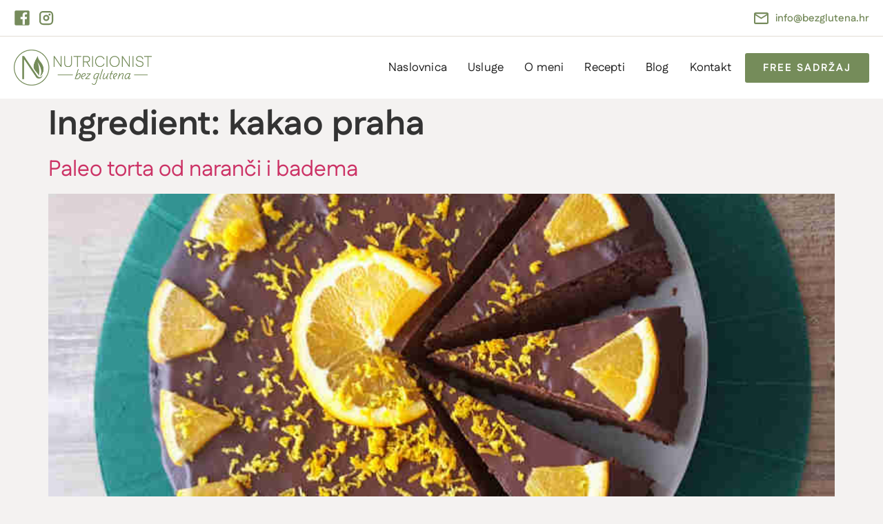

--- FILE ---
content_type: text/css
request_url: https://www.bezglutena.hr/wp-content/uploads/elementor/css/post-11814.css?ver=1767745292
body_size: 455
content:
.elementor-11814 .elementor-element.elementor-element-72237646{--display:flex;}.elementor-11814 .elementor-element.elementor-element-e1cbe38{text-align:center;}.elementor-11814 .elementor-element.elementor-element-e1cbe38 .elementor-heading-title{font-size:35px;font-weight:600;color:var( --e-global-color-d50c6a1 );}.elementor-11814 .elementor-element.elementor-element-7e62646a{text-align:center;}.elementor-11814 .elementor-element.elementor-element-557ac499 > .elementor-widget-container{margin:-15px 0px 0px 0px;}.elementor-11814 .elementor-element.elementor-element-557ac499{text-align:center;}#elementor-popup-modal-11814{background-color:rgba(0,0,0,.8);justify-content:center;align-items:center;pointer-events:all;}#elementor-popup-modal-11814 .dialog-message{width:640px;height:auto;padding:30px 30px 30px 30px;}#elementor-popup-modal-11814 .dialog-close-button{display:flex;font-size:24px;}#elementor-popup-modal-11814 .dialog-widget-content{border-radius:5px 5px 5px 5px;box-shadow:2px 8px 23px 3px rgba(0,0,0,0.2);}@media(max-width:767px){.elementor-11814 .elementor-element.elementor-element-72237646{--padding-top:30px;--padding-bottom:20px;--padding-left:0px;--padding-right:0px;}.elementor-11814 .elementor-element.elementor-element-e1cbe38 .elementor-heading-title{font-size:25px;}#elementor-popup-modal-11814 .dialog-message{width:88vw;padding:25px 25px 25px 25px;}#elementor-popup-modal-11814 .dialog-close-button{top:15px;}body:not(.rtl) #elementor-popup-modal-11814 .dialog-close-button{right:15px;}body.rtl #elementor-popup-modal-11814 .dialog-close-button{left:15px;}}/* Start custom CSS for text-editor, class: .elementor-element-557ac499 */.elementor-11814 .elementor-element.elementor-element-557ac499 a {
    color: var(--e-global-color-d50c6a1);
}

.elementor-11814 .elementor-element.elementor-element-557ac499 a:hover {
    text-decoration: underline;
}/* End custom CSS */